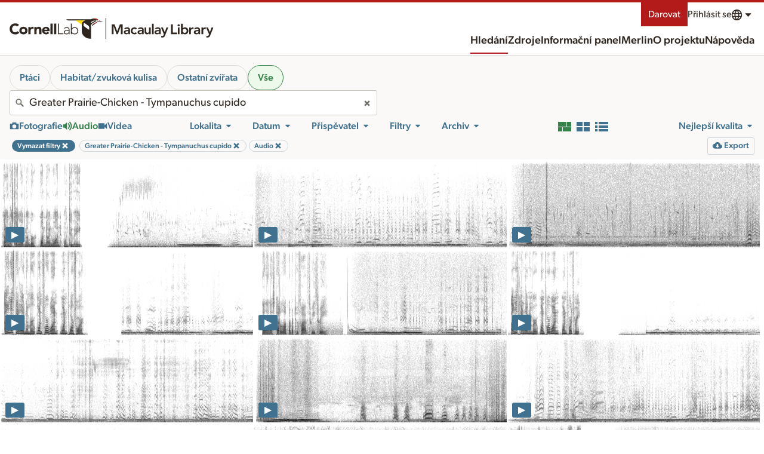

--- FILE ---
content_type: application/javascript; charset=UTF-8
request_url: https://search.macaulaylibrary.org/_nuxt/e2961ef.js
body_size: 5993
content:
(window.webpackJsonp=window.webpackJsonp||[]).push([[160],{1354:function(e){e.exports=JSON.parse('{"generic":{"Clear":"Clear","NoMatches":"Not found","notFound":"Not found","anErrorOccurred":"An error occurred","Close":"Close","Previous":"Previous","Next":"Next","done":"Done","notSpecified":"Not specified","skipToContent":"Skip to content","skipToResults":"Skip to results","email":"Email","unknown":"Unknown","download":"Download","openLinkInNewTab":"Open link in new tab"},"nav":{"search":"Search","resources":"Resources","machineLearning":"Machine Learning","machineLearningBlog":"Machine Learning Blog","guides":"Guides","about":"About","news":"News","help":"Help","donate":"Donate","language":"Language","submit":"Submit","explore":"Explore","myEbird":"My {0}","science":"Science","profile":"Profile","contacts":"Contacts","contact":"Contact","preferences":"Preferences","account":"Cornell Lab account","signIn":"Sign in","signOut":"Sign out","createAccount":"Create account","mainMenu":"Main menu","menu":"Menu","searchPhotosAndSounds":"Search photos and sounds","preparingAndUploadingMedia":"Preparing and uploading media","recordingTips":"Recording tips","usingAndRatingMedia":"Using and rating media","requestMedia":"Request media","targetSpecies":"Target species","photoAndSoundQuiz":"Photo + Sound Quiz","audioEditingTutorials":"Audio editing tutorials","settingUpRecordingApps":"Setting up recording apps","whyWav":"Why wave (.wav) files?","choosingRecordingGear":"Choosing recording gear","soundRecordingWorkshops":"Sound recording workshops","studentOpportunities":"Student opportunities","history":"History","ourTeam":"Our team","privacyPolicy":"Privacy policy","termsOfUse":"Terms of use","webAccessibilityAssistance":"Web accessibility assistance","contributorProfiles":"Contributor profiles","education":"Education","publications":"Publications","speciesMaps":"Species Maps","exploreRegions":"Explore Regions","exploreHotspots":"Explore Hotspots","ebirdStatusAndTrends":"{0} Status and Trends","conservationImpacts":"Conservation impacts","requestData":"Request data","regionalPortalsAndCollaborators":"Regional portals & collaborators","staff":"Staff","jobs":"Jobs","gettingStartedWithEbird":"Getting started with {0}","frequentlyAskedQuestions":"Frequently asked questions","landAcknowledgement":"Land acknowledgement","followUs":"Follow us","becomeASupporter":"Become a supporter","labCredit":"The Cornell Lab of Ornithology builds the eBird global platform for communities and partners around the world to advance data-driven science, education, and conservation.","merlin":"Merlin","merlinvision":"MerlinVision","dashboard":"Dashboard"},"search":{"species":"Species","birds":"Birds","all":"All","location":"Location","contributor":"Contributor","moreFilters":"More filters","restricted":"Restricted","restrictedAccess":"Restricted access","notPublic":"{0} is not publicly available.","mediaDeleted":"{0} has been deleted.","view":"View","sortBy":"Sort by","filter":"Filter","filters":"Filters","speciesName":"Species name","allAnimals":"All animals","region":"Region","regionName":"Region name","majorRegion":"Major region","ebirdHotspot":"{0} Hotspot","hotspots":"Hotspots","hotspotName":"Hotspot name","usfws":"US Fish and Wildlife region","usfwsName":"USFWS region name","birdlife":"KBAs/IBAs","birdlifeName":"Enter the name of a KBA/IBA","contributorName":"Contributor name","useArrows":"Use up and down arrows to make a selection","matchesAvailable":"{0} matches available","clearFilters":"Clear filters","removeFilter":"Remove filter","ebirdChecklistId":"{0} Checklist ID","catalogNumbers":"Catalog number(s)","catalogNumberRange":"Catalog number range","moreResults":"More results","showResults":"Show results","zeroResultsFound":"0 results found","searchResults":"Search results","loadedNumResults":"Loaded {0} results","myMedia":"My media","mediaFromThisContributor":"Media from this contributor","profile":"Profile","mediaFromThisLocation":"Media from this location","illustratedChecklist":"Illustrated Checklist","observationDetails":"Observation details","mediaNotes":"Media notes","additionalSpecies":"Additional species","map":"Map","coordinates":"Coordinates","exploreCollection":"Explore collection","share":"Share","embed":"Embed","report":"Report","addToRequest":"Add to request","reviewedAndNotPublic":"Reviewed and not public","pageDescription":"Explore millions of photos, audio recordings, and videos of birds and other animals; powered by Macaulay Library and eBird. The Macaulay Library collects, archives, and distributes wildlife media for research, education, and conservation.","exploreMedia":"Search photos and sounds","pageTitle":"Media Search - {0} and {1}","poweredBy":"Powered by {0} and {1}","errorText":"We apologize for the inconvenience. This may be caused by an invalid search parameter, or some services may be unavailable due to network issues.","sameObservation":"Same observation","mediaObservation":"All media from this observation","sameChecklist":"Same checklist","mediaChecklist":"All media from this checklist","sameSpecies":"Same species","mediaSpecies":"All media for this species","checklistMedia":"Checklist media","checklistMediaDescription":"Media with no prominent bird species.","archivalFilters":"Archive","taxonomicFilter":"Taxonomic filter","inHabitatSoundscape":"In habitat/soundscape","habitatSoundscapePlaceholder":"Species in habitat/soundscape","higherTaxa":"Search by phylum, class, order, family, or genus","higherTaxaPlaceholder":"Phylum, class, order, family, or genus","includeChildTaxa":"Include sub-taxa","noSubTaxa":"This taxon has no sub-taxa","peoplePhotosTitle":"Photos of people will be hidden","peoplePhotosDescription":"This image has been automatically tagged as containing people and will be hidden from most public outputs.","teaser":"The Macaulay Library is a natural history media archive with more than just birds. It\'s now easier to explore this media by choosing birds, other animals, or habitat/soundscape. You can also search for background birds in photos and soundscape recordings!","teaser2":"And coming soon: eBird Checklist Media will let you share more of the full nature experience of an eBird checklist, including habitat photos, soundscapes, other animals, and unique moments in nature. eBird Supporters get early access!","teaserTitle":"New Ways To Explore Natural History Media"},"obsMedia":{"report":"Report","age":"Age","sex":"Sex"},"checklist":{"ShowDetails":"Show details","HideDetails":"Hide details"},"media":{"lightboxInstructions":"Keyboard shortcuts: Press escape to close the dialog. Press space bar to play or pause audio and video. Press numbers 1 to 5 to rate media quality. Left and right arrow keys will visually navigate the list.","processingPhoto":"Processing photo","processingAudio":"Processing audio","processingVideo":"Processing video","normalized":"Normalized"},"mediaSearch":{"eBirdChecklist":"{0} checklist","unconfirmed":"Unconfirmed","notPublic":"Not public"},"mediaRating":{"ratingsPlural":"ratings","ratingsSingular":"rating","yourRating":"Your rating","legendImage":"Rate image quality","legendAudio":"Rate audio quality","legendVideo":"Rate video quality","rateQuality":"Rate quality","noRating":"Rate quality","ratingHelp":"How to rate media","ratingKeyHelp":"Use keys 1-5","error":"Rating not saved. You must be signed in to your account to rate media."},"mediaType":{"mediaType":"Media type","photo":"Photos","audio":"Audio","video":"Videos","eod":"EOD (Electric organ discharge)","filterByPhotos":"Filter by photos","filterByAudio":"Filter by audio","filterByVideo":"Filter by video","removeMediaTypeFilter":"Remove media type filter"},"sort":{"upload_date_desc":"Recently uploaded","rating_rank_desc":"Best quality","rating_count_asc":"Least rated","obs_date_desc":"Date: Newest first","obs_date_asc":"Date: Oldest first","id_asc":"Catalog number ascending","id_desc":"Catalog number descending","tax_asc":"Taxonomic order"},"age":{"age":"Age","adult":"Adult","immature":"Immature","juvenile":"Juvenile","unknown":"Unknown"},"sex":{"sex":"Sex","male":"Male","female":"Female","unknown":"Unknown"},"unconfirmed":{"reviewStatus":"Review status","default":"Confirmed","only":"Unconfirmed","incl":"Include unconfirmed"},"captive":{"captive":"Captive","default":"Not captive","only":"Captive","incl":"Include captive"},"specimen":{"specimen":"Specimen","true":"Specimen collected","specimenId":"Specimen ID","specimenIdContains":"Specimen ID contains"},"collection":{"collection":"Collection","collectionCatalogNumber":"Collection catalog number","default":"All","COLL1":"Instituto Alexander von Humboldt - Colección de Sonidos Ambientales","COLL58":"Internet Bird Collection (IBC)","COLL62":"The Sound Approach","COLL65":"Oriental Bird Club Image Database (OBI)","COLL67":"Avian Vocalizations Center (AVoCet)"},"quality":{"0":"No rating","rating":"Rating"},"mediaTag":{"sounds":{"label":"Sounds"},"behaviors":{"label":"Behaviors"},"categories":{"label":"Categories"},"tags":{"label":"Tags","behaviors":"Behaviors","sounds":"Sounds","photoTags":"Photo tags","tags":"Tags","playbackLabel":"Playback","foraging_eating":"Foraging or eating","flying_flight":"Flying","preening":"Preening, scratching, or bathing","vocalizing":"Vocalizing","molting":"Molting","aberrant_plumage":"Aberrant individual","courtship_display_or_copulation":"Courtship, display, or copulation","feeding_young":"Feeding young","carrying_food":"Carrying food","carrying_fecal_sac":"Carrying fecal sac","nest_building":"Nest building","song":"Song","call":"Call","non_vocal":"Mechanical sound","dawn_song":"Dawn song","flight_song":"Flight song","flight_call":"Flight call","duet":"Duet","environmental":"Habitat/Soundscape","people":"People and Interviews","multiple_species":"Multiple species","in_hand":"In-hand","nest":"Nest","egg":"Egg(s)","habitat":"Habitat","watermark":"Watermark","back_of_camera":"Back of camera","dead":"Dead","field_notes_sketch":"Field notes/sketch","non_bird":"No bird","production":"Production","range_map":"Range map","illustration":"Illustration","figure":"Figure","flock":"Flock","playback":"Playback used","no_playback":"Playback not used","other_animals":"Other animals","experience":"Experience","soundscape":"Soundscape","habitatPhoto":"Habitat","environmentalVideo":"Environmental","person_detected":"Person detected"},"ageSex":{"label":"Age and sex","adultMale":"Adult Male","adultFemale":"Adult Female","adultUnknown":"Adult, Unknown sex","immatureMale":"Immature Male","immatureFemale":"Immature Female","immatureUnknown":"Immature Unknown sex","juvenileMale":"Juvenile Male","juvenileFemale":"Juvenile Female","juvenileUnknown":"Juvenile, Unknown sex","unknownMale":"Unknown age, Male","unknownFemale":"Unknown age, Female","unknownUnknown":"Unknown age, Unknown sex"}},"categories":{"environmental":"Habitat/Soundscape","experience":"Experience","other_animals":"Other animals"},"exoticCategory":{"exoticStatus":"Exotic status","none":"Native","provisional":"Provisional","naturalized":"Naturalized","escapee":"Escapee","aboutExoticStatus":"About exotic status"},"exotic":{"title":"Exotic species","desc":"Exotic species flags differentiate locally introduced species from native species.","categoryLabel":"Exotic: {0}","categoryN":{"title":"Naturalized","desc":"Exotic population is self-sustaining, breeding in the wild, persisting for many years, and not maintained through ongoing releases (including vagrants from naturalized populations). These count in official eBird totals and, where applicable, have been accepted by regional bird records committee(s)."},"categoryP":{"title":"Provisional","desc":"Either: 1) member of exotic population that is breeding in the wild, self-propagating, and has persisted for multiple years, but not yet Naturalized; 2) rarity of uncertain provenance, with natural vagrancy or captive provenance both considered plausible. When applicable, eBird generally defers to bird records committees for records formally considered to be of \\"uncertain provenance\\". Provisional species count in official eBird totals."},"categoryX":{"title":"Escapee","desc":"Exotic species known or suspected to be escaped or released, including those that have bred but don\'t yet fulfill the criteria for Provisional. Escapee exotics do not count in official eBird totals."}},"date":{"date":"Date","yearRoundAllYears":"Year-round, all years","yearRoundCurrentYear":"Year-round, current year","customDateRange":"Custom date range","yearRound":"Year-round","allYears":"All years","past10Years":"Past 10 years","currentYear":"Current year","startMonth":"Start month","endMonth":"End month","startYear":"Start year","endYear":"End year","setDateRange":"Set date range","obsDt":"Observation date","obsDtFrom":"Observation start date","obsDtTo":"Observation end date","createDt":"Upload date","createDtFrom":"Upload start date","createDtTo":"Upload end date","daysSinceUp":"Days since upload","daysBeforeUp":"Days before upload"},"licenseId":{"request":"Request","license":"License","default":"All","li2,li5":"Commercially requestable media","li1":"Public domain","li2":"Any use","li3":"View only","li4":"Any Lab use (eBird)","li5":"CC-BY","li6":"Any use with royalties","li7":"Staff expedition"},"source":{"source":"Source","default":"ML and eBird","ml":"Macaulay Library","ebird":"eBird","bow":"Birds of the World","hbw":"HBW (BOW maps)","efish":"Ictio","aab":"All About Birds","merlin":"Merlin","cams":"Bird Cams","rangemap":"Range map","profile":"Profile"},"edited":{"edited":"Edited","default":"All","true":"Edited","false":"Not edited"},"reviewed":{"reviewed":"Reviewed","default":"All","true":"Reviewed","false":"Not reviewed"},"state":{"state":"Asset state","default":"Committed","deleted":"Deleted","uploaded":"Uploaded"},"cat":{"taxonomyCategory":"Taxonomy category","default":"All","domestic":"Domestic","form":"Form","hybrid":"Hybrid","intergrade":"Intergrade","issf":"Subspecies","slash":"Slash","species":"Species","spuh":"Spuh"},"tech":{"originalDimensions":"Original dimensions","minWidth":"Minimum width (pixels)","maxWidth":"Maximum width (pixels)","minHeight":"Minimum height (pixels)","maxHeight":"Maximum height (pixels)","technology":"Technology","technicalInformation":"Technical information","recorder":"Recorder or camera","audioRecorder":"Recorder","camera":"Camera","microphone":"Microphone","accessories":"Accessories","dimensions":"Dimensions","fileSize":"Original file size"},"archive":{"projNum":"Project number(s)","projNumRange":"Project number range","itemNum":"Item number(s)","itemNumRange":"Item number range","archivalInformation":"Archival information","cataloged":"Cataloged","digitized":"Digitized","edited":"Edited","editedVersions":"Edited version(s)","galleries":"Galleries","parent":"Parent","dateUploaded":"Date uploaded","dateCreated":"Date created","source":"Source","downloadOriginal":"Download original","originalFile":"Original file","edit":"Edit","notes":"Notes","annotate":"Annotate"},"exif":{"model":"Model","lens_model":"Lens","iso":"ISO","focal_length":"Focal length","flash":"Flash","f_number":"f-stop","exposure_time":"Shutter speed"},"view":{"gallery":"Gallery","grid":"Grid","list":"List","viewAsGallery":"View as image gallery","viewAsGrid":"View as grid of cards","viewAsList":"View as list with more data"},"embed":{"embedCode":"Embed code","chooseSize":"Choose a size:","small":"Small","medium":"Medium","large":"Large","preview":"Preview","copy":"Copy","copied":"Copied to clipboard","notCopied":"Unable to copy"},"alert":{"comments":"Media notes"},"ictio":{"title":"Ictio project","label":"Ictio - fish of the Amazon Basin","basin":"Ictio watershed","basinName":"BL4 basin name","exploreAll":"Explore all","description":"Tracking fish in the Amazon Basin","commonNames":"Common names"},"export":{"export":"Export","exportSpreadsheet":"Export spreadsheet with up to {0} rows","exportSignIn":"Sign in to export spreadsheet with up to {0} rows"},"nonSpeciesMedia":{"only":"Non-species media"},"iconicTaxa":{"non_bird":"All other animals","mammal":"Mammals","amphibian":"Amphibians","reptile":"Reptiles","ray_finned_fish":"Ray-finned fishes","arachnid":"Arachnids","mollusk":"Mollusks","insect":"Insects","crustacean":"Crustaceans","shark_ray":"Sharks and rays","horseshoe_crab":"Horseshoe crabs","cnidarian":"Anemones, corals, and jellyfish","echinoderm":"Sea stars, urchins, and cucumbers","sponge":"Sponges","annelid":"Segmented worms","nematode":"Nematodes","flatworm":"Flatworms","tunicate":"Tunicates","centipede_millipede":"Centipedes and millipedes"}}')},614:function(e,o,t){"use strict";t.r(o),o.default=t(1354)}}]);